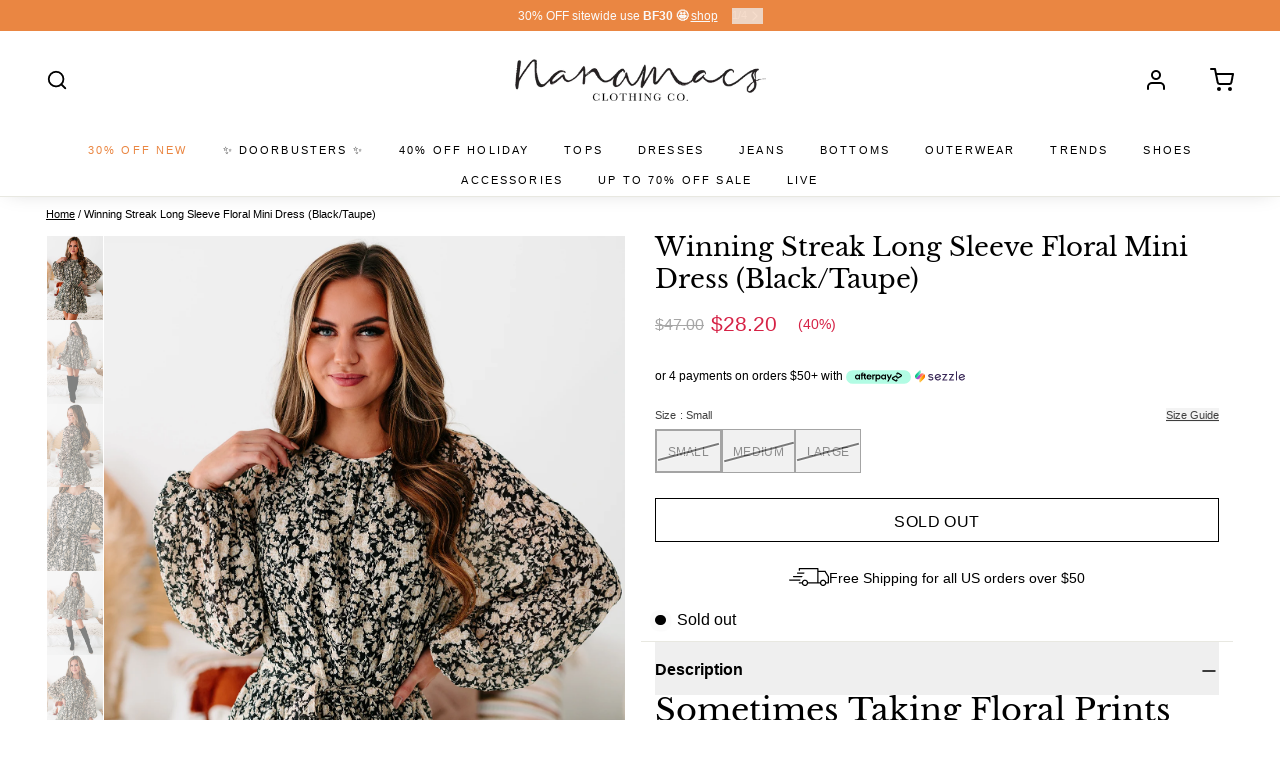

--- FILE ---
content_type: text/html; charset=UTF-8
request_url: https://api.reviews.io/json-ld/product/richsnippet?sku=B1768%2FB1787-LD1367-BLACK%20TAUPE-SMALL%3BB1770%2FB1742-LD1367-BLACK%20TAUPE-MEDIUM%3BB1803%2FB1835-LD1367-BLACK%20TAUPE-LARGE%3B39609387843620%3B39609387876388%3B39609387909156%3B6757924077604%3Bwinning-streak-long-sleeve-floral-mini-dress-black-taupe&store=nanamacsboutique.myshopify.com&url=https://nanamacs.com/products/winning-streak-long-sleeve-floral-mini-dress-black-taupe?variant=39609387843620&data=true
body_size: -146
content:
{
	"@context" : "http://schema.org",
	"@type" : "Product"

  			
		    ,"name" : "Winning Streak Long Sleeve Floral Mini Dress (Black/Taupe) Small",
		"image" : "https://cdn.shopify.com/s/files/1/0926/7390/products/September28Maddie-1196.jpg?v=1633376127",
				"sku" : "B1768/B1787-LD1367-BLACK TAUPE-SMALL"
		    
}


--- FILE ---
content_type: text/html; charset=UTF-8
request_url: https://api.commentsold.com/videeo/v1/sdk/nanamacsboutiqueshvideeo?token=eyJjdHkiOiJKV1QiLCJhbGciOiJIUzI1NiIsInR5cCI6IkpXVCJ9.eyJpYXQiOjE3NjQwNzYwOTksImlkIjoiZTY1MDFmZjktNWE4Ni00NzAzLWE4Y2MtZWEzOTRkMTgyNDY1Iiwic2NwIjoidmlkZWVvIn0.0Lww84BM0zoXvoNbCct0CdOBiLcv1NzPTn6G7S-OcHY&locale=en-US&currency=USD
body_size: 2839
content:
<!DOCTYPE html>
<html>
<head lang="en-US">
    <meta charset="utf-8" />
    <meta name="viewport" content="width=device-width, initial-scale=1" />
    <title>Videeo</title>

            <link rel="preload" href="https://sdk.justsell.live/assets/viewer-1750263744498297cfee5.css" as="style" onload="this.onload=null;this.rel='stylesheet'">
    </head>


<body id='videeo-viewer-body' style='overflow: hidden; background-color: transparent'>
    
            <script src="https://sdk.justsell.live/assets/viewer.7dbe39e2.js" id='scriptFile' defer></script>
    
    <div class="container" style="max-width: unset;">
        <div class="col-xs-12">
            <div id="cs-videeo--mount"></div>
        </div>
    </div>

    <!--suppress JSUnresolvedVariable -->
    <script >
                document.getElementById('scriptFile').addEventListener('load', initVideeoViewer);
                function getI18nFromURL() {
            const searchParams = new URLSearchParams(window.location.search);
            const i18n = {
                locale: searchParams.get('locale'),
                currency: searchParams.get('currency'),
            }
            return Object.keys(i18n).length > 0 ? i18n : undefined;
        }
        function initVideeoViewer() {
            VideeoViewer.init({
                baseUrl: "https://api.commentsold.com/videeo/v1/sdk/nanamacsboutiqueshvideeo",
                brandColor: "#AD8571",
                customFont: {"title":"Lato","url":"https:\/\/fonts.googleapis.com\/css2?family=Lato:wght@300;400;700\u0026display=swap"},
                soldKeyword: "Sold",
                displaySoldCommentOnProductView: "1",
                customization: {
                    enableReplays: true,
                    hideNowShowing: true,
                    useRoundedCorners: false,
                    theme: "light"
                },
                fontColor: "",
                isLotwStreamingEnabled: "1",
                loginUrl: "https:\/\/api.commentsold.com\/videeo\/v1\/sdk\/nanamacsboutiqueshvideeo\/facebook-auth",
                mountPoint: "cs-videeo--mount",
                pusherConfig: {"channels":{"presence":"presence-LiveSale2-nanamacsboutiqueshvideeo","private":"private-LiveSale2-nanamacsboutiqueshvideeo","public-product-overlay":"new-product-overlay-nanamacsboutiqueshvideeo","shopifySync":"private-ShopifyProductSync-nanamacsboutiqueshvideeo"},"cluster":"mt1","key":"53a66097dc63e4d9ec44","authUrl":"https:\/\/api.commentsold.com\/videeo\/v1\/sdk\/nanamacsboutiqueshvideeo\/pusher\/auth"},
                redirectUrl: "https://nanamacsboutique.myshopify.com/pages/live-shopping",
                shopId: "nanamacsboutiqueshvideeo",
                streamId: "",
                token: "eyJjdHkiOiJKV1QiLCJhbGciOiJIUzI1NiIsInR5cCI6IkpXVCJ9.eyJpYXQiOjE3NjQwNzYwOTksImlkIjoiZTY1MDFmZjktNWE4Ni00NzAzLWE4Y2MtZWEzOTRkMTgyNDY1Iiwic2NwIjoidmlkZWVvIn0.0Lww84BM0zoXvoNbCct0CdOBiLcv1NzPTn6G7S-OcHY",
                user: null,
                i18n: getI18nFromURL(),
                isMiniplayerDisabled: false            });
        }
    </script>
</body>

</html>


--- FILE ---
content_type: application/javascript
request_url: https://digitalfueloptimize.com/nanamacs.com/index.min.js
body_size: 3694
content:
/*! DFC AB Testing Framework: 2.0.0.2025-11-24T21:51:44.752Z */
"use strict";if(!function(){var e="test";try{return localStorage.setItem(e,e),localStorage.removeItem(e),1}catch(e){return}}())throw new Error("DFC: localStorage required.");(()=>{const s=window.dfc,r=()=>{localStorage.setItem("dfc-do-not-track","true"),s.DO_NOT_TRACK=!0},n=(s.DO_NOT_TRACK="true"===localStorage.getItem("dfc-do-not-track"),/\b(bot|crawler|spider|slurp)\b/i.test(navigator.userAgent)&&r(),new URLSearchParams(location.search));if(n.get("dfc-reset")||n.get("dfc-reset-all"))for(const g in localStorage)/^dfc[-:]/.test(g)&&localStorage.removeItem(g);try{const w=new RegExp("^dfc-exp-");n.forEach((e,t)=>{w.test(t)&&(localStorage.setItem(t,e),r())})}catch(e){console.error(e)}n.get("dfc-env")&&localStorage.removeItem("dfc-disable");const[d,e]=["env","disable"].map(e=>{var t="dfc-"+e,r=n.get(t)||f(t);return r&&m(t,r),s[e]=r});if(e)throw new Error("dfc: disabled");d&&r(),s.onExp||(s.onExp=t=>{s.experiments.forEach(e=>t(e[0],e[1])),s.trackers.push(t)});const t=(t,e,r)=>{const n=document.createElement("script"),o=document.getElementsByTagName("script")[0];n.src=t,e&&(n.onload=()=>e(n)),n.onerror=r||(e=>console.error("dfc.loadScript",t,e)),o.parentNode.insertBefore(n,o)};if(s.loadScript=e=>new Promise(t.bind(null,e)),s.loadLink=e=>{const t=document.getElementsByTagName("HEAD")[0],r=document.createElement("link");r.rel="stylesheet",r.type="text/css",r.href=e,t.appendChild(r)},"dev"===d)s.host="https://localhost:8888";else if(d&&"main"!==d){if(!d)throw new Error("DFC ENV required for non-main env");s.host=`https://${d}.digitalfuelcapital.pages.dev`}else s.host="https://digitalfueloptimize.com";if(/^(staging|dev|(pr|release)-\d+)$/.test(d)&&!window._dfcEnvLoaded)throw window._dfcEnvLoaded={env:d},o=(()=>{const e=document.querySelector('script[src*="digitalfueloptimize.com/"], script[src*="digitalfuelcapital.pages.dev/"], script[src*="dgjvwr5wei7tc.amplifyapp.com/"]'),t=(e&&e.getAttribute("src")||"//./").split("//")[1];return t.split("/")[1]})(),t(s.host+`/${o}/index.js`),new Error("dfc-env set - stopping execution to load "+d);if(s.loaded)throw new Error("window.dfc.loaded===true - don't load twice");s.loaded=!0;var o=()=>{};async function a(e,...t){try{return await e(...t)}catch(e){d&&console.error("DFC ERROR",e)}}s.log=o,s.error=o,d&&(s.log=console.log.bind(console,"dfc"),s.error=console.error.bind(console,"dfc"),s.log("running v2.js version",JSON.stringify({env:d,inline:s.version})),"dev"===d&&t("https://localhost:35729/livereload.js?snipver=1"),t(s.host+"/notify.js")),s.wrap=async function(t,e,...r){try{return await e(...r)}catch(e){e&&s.error(t,e)}},s.safe=a,s.getCookie=function(e){var r=e+"=",n=document.cookie.split(";");for(let t=0;t<n.length;t++){let e=n[t];for(;" "===e.charAt(0);)e=e.substring(1,e.length);if(0===e.indexOf(r))return e.substring(r.length,e.length)}return null},s.ready=new Promise(e=>{"complete"===document.readyState||"interactive"===document.readyState?e():document.addEventListener("DOMContentLoaded",e)}),s.load=new Promise(e=>{s.log("document.readyState",document.readyState),"complete"===document.readyState?e():window.addEventListener("load",e)});let i=!1,c=(s.load.then(()=>{s.log("page loaded"),setTimeout(()=>{i=!0},250)}),0);s.addStyle=e=>{const t=document.head||document.getElementsByTagName("head")[0],r=document.createElement("style");return r.id="dfc-style-"+c++,t.appendChild(r),r.type="text/css",r.appendChild(document.createTextNode(e)),r.id};const l=(e,t)=>{var r=window.jQuery;r&&r.fn&&r.fn.jquery?a(e.bind(null,r)):i?t(new Error("dfc.jQuery jQuery not found")):window.requestAnimationFrame(l.bind(null,e,t))};let p=null;Object.defineProperty(s,"jQuery",{get:function(){return p=p||new Promise(l.bind(null))}});const u=(e,t,r)=>{var n=document.querySelectorAll(e);if(!!n.length)return a(t.bind(null,n));i?r&&r():window.requestAnimationFrame(u.bind(null,e,t,r))};function m(e,t,r=18e5){const n=new Date;t={value:t,expiry:n.getTime()+r};localStorage.setItem(e,JSON.stringify(t))}function f(e){var t=localStorage.getItem(e);if(!t)return null;t=JSON.parse(t);const r=new Date;return r.getTime()>t.expiry?(localStorage.removeItem(e),null):t.value}s.raf=e=>new Promise(u.bind(null,e)),s.find=e=>s.raf(e).then(e=>e[0]),s.$raf=t=>new Promise(l.bind(null)).then(async e=>{return e(await s.raf(t))}),s.qs=document.querySelector.bind(document),s.qsa=(e,t=document)=>Array.from(t.querySelectorAll(e)),s.createEl=e=>{const t=document.createElement("div");return t.innerHTML=e.trim(),t.firstChild},s.live=(e,t,r,n)=>{var o,a,i;o=e,e=t,a=r,t=(i=n)||document,e=e,r=e=>{let t,r=e.target||e.srcElement;for(;r&&r.matches&&r!==i&&!(t=r.matches(o));)r=r.parentElement;t&&a.call(r,e)},t.attachEvent?t.attachEvent("on"+e,r):t.addEventListener(e,r)},s.sleep=t=>new Promise(e=>setTimeout(e,t)),s.waitFor=async e=>{let t;for(;!(t=e())&&!i;)await new Promise(requestAnimationFrame);if(t)return t;throw new Error("dfc.waitFor: f() not true by stop",e)},s.waitForever=async e=>{let t;for(;!(t=e());)await new Promise(requestAnimationFrame);return t},s.waitForSeconds=async(e,t=5)=>{let r,n=!1;for(setTimeout(()=>{n=!0},1e3*t);!(r=e())&&!n;)await new Promise(requestAnimationFrame);return r},s.run=async function(e,t,...r){if("function"==typeof e)return console.error("The DFC files should only be utilized after they have undergone compilation. This code is intended to serve as a starting point, it should not be implemented as is and should be refactored before being integrated into production."),d&&s.wrap("run",e,t,...r);var{experiment:n,expId:o,status:a}=e,i="dfc-exp-"+o;return s.friendly[o]=e,"100%"===a&&1!==parseInt(localStorage.getItem(i),10)&&localStorage.setItem(i,1),d&&"main"!==d||"ONDECK"===a&&"main"===d||"LIVE"===a||"100%"===a?s.wrap(n,t,...r):void 0},s.friendly={},s.prebucket=(e,t=2)=>{let r=window.dfc("prebucket-"+e,t);return/^100-/.test(e)&&(r=1),localStorage.setItem("dfc-exp-"+e,r),{idx:r,activate:()=>window.dfc(e,t)}},s.shouldIgnoreRegex=/^(100|preview|prebucket|sku|ignore|todo|ondeck)/i,s.shouldIgnore=e=>e?s.DO_NOT_TRACK?(s.log("dfc.shouldIgnore: DO_NOT_TRACK",e),!0):!!s.shouldIgnoreRegex.test(e)&&(s.log("dfc.shouldIgnore: ignore",e),!0):(s.log("dfc.shouldIgnore: ID IS NULL",e),!0),s.trackExperiences=async({dedupeMs:o=432e5,onReady:e=!1}={})=>{await s[e?"ready":"load"],s.onExp((e,t)=>{if(!s.shouldIgnore(e)){if(1<o){var r="dfc-ga4exp-"+e,n=s.getWithExpiry(r);if(parseInt(n,10)===parseInt(t,10))return;s.setWithExpiry(r,t,o)}window.dataLayer=window.dataLayer||[],!function(){window.dataLayer.push(arguments)}("event","experience_impression",{exp_variant_string:`DFC-${e}-`+t})}})},s.trackExperimentsLocally=async({dedupeMs:a=864e5,onReady:e=!1}={})=>{await s[e?"ready":"load"];const t="dfc-experiment-interactions",i=Date.now(),d=()=>{var e=localStorage.getItem(t);return e?JSON.parse(e):[]},c=e=>{localStorage.setItem(t,JSON.stringify(e))},l=()=>{const e=d();var t=e.filter(e=>i-e.timestamp<=864e5);c(t)};l(),s.onExp((e,t)=>{if(1<a){var r="dfc-local-exp-"+e,n=s.getWithExpiry(r);if(parseInt(n,10)===parseInt(t,10))return;s.setWithExpiry(r,t,a)}const o=d();o.push({id:e,idx:t,timestamp:i}),l(),c(o)})},s.getExperimentString=()=>{const e=JSON.parse(localStorage.getItem("dfc-experiment-interactions"))||[];return e.map(e=>e.id+"-"+e.idx).join(",")},s.trackClarity=async()=>{if(await s.load,window.clarity){const r=[];s.onExp((e,t)=>{s.shouldIgnore(e)||r.push([e,t])}),r.length&&clarity("set","experiment",r.map(([e,t])=>e+":v"+t)),r.push=([e,t])=>{clarity("set","experiment",e+":v"+t)}}},s.trackPixel=async({dedupeMs:o=432e5}={})=>{await s.load;const a=[];var e=location.hostname;s.onExp((e,t)=>{var r,n;s.shouldIgnore(e)||(r="dfc-pixel-"+e,n=s.getWithExpiry(r),parseInt(n,10)!==parseInt(t,10)&&(s.setWithExpiry(r,t,o),a.push({id:e})))}),0<a.length&&fetch("https://pixel.digitalfueloptimize.com/ping",{method:"POST",headers:{"Content-Type":"application/json"},keepalive:!0,body:JSON.stringify({hostname:e,experiments:a})}).catch(e=>{s.error&&s.error("trackPixel fetch error",e)})},s.track=async e=>{if(s.log("dfc.track: ",e),s.DO_NOT_TRACK)return s.log("dfc.DO_NOT_TRACK");await s.load,window.dataLayer=window.dataLayer||[],function(){window.dataLayer.push(arguments)}("event","dfc_track_"+e.toLowerCase().replace(/[-\s]+/g,"_").replace(/[^a-z0-9_]/g,"").replace(/__+/g,"_").replace(/^_|_$/g,""))},s.setWithExpiry=m,s.getWithExpiry=f})(),dfc.trackClarity(),dfc.trackExperiences(),dfc.run({client:"nanamacs.com",status:"100%",experiment:"CRO-1388-m-pdp-move-title.js",expId:"100-CRO-1388-m-pdp-move-title",jiraCard:"CRO-1388"},async()=>{if(!(768<window.innerWidth)&&location.pathname.includes("/products/")){var e=window.dfc("100-CRO-1388-m-pdp-move-title");if(0!==e){dfc.addStyle(" #product-title-parent { margin-top: 10px; div.px-4.color__border-divider-1 { padding-left: 0 !important; padding-top: 0 !important; } } #product-price-parent { display: flex; justify-content: space-between; align-items: center; } ");var e=await dfc.find('h1[data-type="product-title"]'),t=await dfc.find("div.color__border-divider-1.color__bg-body.color__text > .relative.flex.items-end.justify-between");const r=e.parentElement;e=r.querySelector(".primeBadges > .primebDesktop > div");const n=t.parentElement,o=(r.id="product-title-parent",n.id="product-price-parent",await dfc.find("div.flex.flex-col.h-full.w-full"));dfc.log(r,o,n),o.insertBefore(r,o.firstChild),r.appendChild(n),n.appendChild(e)}}});
//# sourceMappingURL=index.min.js.map

--- FILE ---
content_type: text/javascript; charset=utf-8
request_url: https://nanamacs.com/products/winning-streak-long-sleeve-floral-mini-dress-black-taupe.js
body_size: 1674
content:
{"id":6757924077604,"title":"Winning Streak Long Sleeve Floral Mini Dress (Black\/Taupe)","handle":"winning-streak-long-sleeve-floral-mini-dress-black-taupe","description":"\u003ch2\u003eSometimes Taking Floral Prints Into The Later Seasons Can Be A Little Challenging, But This Black \u0026amp; Taupe, Floral Mini Dress Is Perfect To Wear All Fall \u0026amp; Winter Long!\u003c\/h2\u003e\n\u003cp\u003e100% POLYESTER\u003c\/p\u003e\n\u003cul\u003e\n\u003cli\u003eModel Wearing Size Small\u003c\/li\u003e\n\u003cli\u003eColor: Black, Taupe, White\u003c\/li\u003e\n\u003cli\u003eTextured Floral Print Fabric\u003c\/li\u003e\n\u003cli\u003eHigher, Round Neckline\u003c\/li\u003e\n\u003cli\u003eBack Keyhole Detail\u003c\/li\u003e\n\u003cli\u003eLong Sleeves With Cinched Wrists\u003c\/li\u003e\n\u003cli\u003eSelf-Tie Waist Sash\u003c\/li\u003e\n\u003cli\u003eRuffled Hem\u003c\/li\u003e\n\u003cli\u003eLined\u003c\/li\u003e\n\u003cli\u003eRelaxed Fit\u003c\/li\u003e\n\u003cli\u003eDress Does Not Have Much Stretch\u003c\/li\u003e\n\u003cli\u003e18\" Armpit To Sleeve End\u003c\/li\u003e\n\u003cli\u003e22\" Armpit To Hemline\u003c\/li\u003e\n\u003c\/ul\u003e\n\u003cp class=\"p1\"\u003e\u003cb\u003eFor Model Size Specs Please Check Size Charts + Live Feed Notes Below\u003c\/b\u003e\u003c\/p\u003e\n\u003cp class=\"p1\"\u003eLaunched: 10\/5\/21\u003c\/p\u003e\n\u003cp class=\"p1\"\u003eNo Restock\u003c\/p\u003e","published_at":"2021-10-05T07:00:45-07:00","created_at":"2021-10-01T16:37:35-07:00","vendor":"Flying Tomato","type":"FLASH SALE","tags":["10\/21","10\/5\/21","22SPRINGSALE","22springsaledress","amy10521","back keyhole detail","bis-paused","black taupe long sleeve floral mini dress","black white taupe","bubble sleeves","cinched wrists","doublecheckedcm","dresses","FIT10\/12\/21TH","floral long sleeve dress","floral print","flowy fit","higher neck","long sleeves","mini dress","round neckline","Sarah","self-tie belt","textured fabric","tie-waist sash","yearendsale21"],"price":2820,"price_min":2820,"price_max":2820,"available":false,"price_varies":false,"compare_at_price":4700,"compare_at_price_min":4700,"compare_at_price_max":4700,"compare_at_price_varies":false,"variants":[{"id":39609387843620,"title":"Small","option1":"Small","option2":null,"option3":null,"sku":"B1768\/B1787-LD1367-BLACK TAUPE-SMALL","requires_shipping":true,"taxable":true,"featured_image":{"id":28702020370468,"product_id":6757924077604,"position":1,"created_at":"2021-10-04T12:35:24-07:00","updated_at":"2021-10-04T12:35:27-07:00","alt":"Winning Streak Long Sleeve Floral Mini Dress (Black\/Taupe) - NanaMacs","width":1333,"height":2000,"src":"https:\/\/cdn.shopify.com\/s\/files\/1\/0926\/7390\/products\/September28Maddie-1196.jpg?v=1633376127","variant_ids":[39609387843620,39609387876388,39609387909156]},"available":false,"name":"Winning Streak Long Sleeve Floral Mini Dress (Black\/Taupe) - Small","public_title":"Small","options":["Small"],"price":2820,"weight":312,"compare_at_price":4700,"inventory_quantity":0,"inventory_management":"shopify","inventory_policy":"deny","barcode":"1090380","featured_media":{"alt":"Winning Streak Long Sleeve Floral Mini Dress (Black\/Taupe) - NanaMacs","id":20958701846564,"position":1,"preview_image":{"aspect_ratio":0.667,"height":2000,"width":1333,"src":"https:\/\/cdn.shopify.com\/s\/files\/1\/0926\/7390\/products\/September28Maddie-1196.jpg?v=1633376127"}},"quantity_rule":{"min":1,"max":null,"increment":1},"quantity_price_breaks":[],"requires_selling_plan":false,"selling_plan_allocations":[]},{"id":39609387876388,"title":"Medium","option1":"Medium","option2":null,"option3":null,"sku":"B1770\/B1742-LD1367-BLACK TAUPE-MEDIUM","requires_shipping":true,"taxable":true,"featured_image":{"id":28702020370468,"product_id":6757924077604,"position":1,"created_at":"2021-10-04T12:35:24-07:00","updated_at":"2021-10-04T12:35:27-07:00","alt":"Winning Streak Long Sleeve Floral Mini Dress (Black\/Taupe) - NanaMacs","width":1333,"height":2000,"src":"https:\/\/cdn.shopify.com\/s\/files\/1\/0926\/7390\/products\/September28Maddie-1196.jpg?v=1633376127","variant_ids":[39609387843620,39609387876388,39609387909156]},"available":false,"name":"Winning Streak Long Sleeve Floral Mini Dress (Black\/Taupe) - Medium","public_title":"Medium","options":["Medium"],"price":2820,"weight":312,"compare_at_price":4700,"inventory_quantity":0,"inventory_management":"shopify","inventory_policy":"deny","barcode":"1090381","featured_media":{"alt":"Winning Streak Long Sleeve Floral Mini Dress (Black\/Taupe) - NanaMacs","id":20958701846564,"position":1,"preview_image":{"aspect_ratio":0.667,"height":2000,"width":1333,"src":"https:\/\/cdn.shopify.com\/s\/files\/1\/0926\/7390\/products\/September28Maddie-1196.jpg?v=1633376127"}},"quantity_rule":{"min":1,"max":null,"increment":1},"quantity_price_breaks":[],"requires_selling_plan":false,"selling_plan_allocations":[]},{"id":39609387909156,"title":"Large","option1":"Large","option2":null,"option3":null,"sku":"B1803\/B1835-LD1367-BLACK TAUPE-LARGE","requires_shipping":true,"taxable":true,"featured_image":{"id":28702020370468,"product_id":6757924077604,"position":1,"created_at":"2021-10-04T12:35:24-07:00","updated_at":"2021-10-04T12:35:27-07:00","alt":"Winning Streak Long Sleeve Floral Mini Dress (Black\/Taupe) - NanaMacs","width":1333,"height":2000,"src":"https:\/\/cdn.shopify.com\/s\/files\/1\/0926\/7390\/products\/September28Maddie-1196.jpg?v=1633376127","variant_ids":[39609387843620,39609387876388,39609387909156]},"available":false,"name":"Winning Streak Long Sleeve Floral Mini Dress (Black\/Taupe) - Large","public_title":"Large","options":["Large"],"price":2820,"weight":312,"compare_at_price":4700,"inventory_quantity":0,"inventory_management":"shopify","inventory_policy":"deny","barcode":"1090382","featured_media":{"alt":"Winning Streak Long Sleeve Floral Mini Dress (Black\/Taupe) - NanaMacs","id":20958701846564,"position":1,"preview_image":{"aspect_ratio":0.667,"height":2000,"width":1333,"src":"https:\/\/cdn.shopify.com\/s\/files\/1\/0926\/7390\/products\/September28Maddie-1196.jpg?v=1633376127"}},"quantity_rule":{"min":1,"max":null,"increment":1},"quantity_price_breaks":[],"requires_selling_plan":false,"selling_plan_allocations":[]}],"images":["\/\/cdn.shopify.com\/s\/files\/1\/0926\/7390\/products\/September28Maddie-1196.jpg?v=1633376127","\/\/cdn.shopify.com\/s\/files\/1\/0926\/7390\/products\/September28Maddie-1182.jpg?v=1633376127","\/\/cdn.shopify.com\/s\/files\/1\/0926\/7390\/products\/September28Maddie-1202.jpg?v=1633376126","\/\/cdn.shopify.com\/s\/files\/1\/0926\/7390\/products\/September28Maddie-1207.jpg?v=1633376127","\/\/cdn.shopify.com\/s\/files\/1\/0926\/7390\/products\/September28Maddie-1188.jpg?v=1633376126","\/\/cdn.shopify.com\/s\/files\/1\/0926\/7390\/products\/September28Maddie-1193.jpg?v=1633376126","\/\/cdn.shopify.com\/s\/files\/1\/0926\/7390\/products\/September28Maddie-1187.jpg?v=1633376126","\/\/cdn.shopify.com\/s\/files\/1\/0926\/7390\/products\/September28Maddie-1198.jpg?v=1633376127"],"featured_image":"\/\/cdn.shopify.com\/s\/files\/1\/0926\/7390\/products\/September28Maddie-1196.jpg?v=1633376127","options":[{"name":"Size","position":1,"values":["Small","Medium","Large"]}],"url":"\/products\/winning-streak-long-sleeve-floral-mini-dress-black-taupe","media":[{"alt":"Winning Streak Long Sleeve Floral Mini Dress (Black\/Taupe) - NanaMacs","id":20958701846564,"position":1,"preview_image":{"aspect_ratio":0.667,"height":2000,"width":1333,"src":"https:\/\/cdn.shopify.com\/s\/files\/1\/0926\/7390\/products\/September28Maddie-1196.jpg?v=1633376127"},"aspect_ratio":0.667,"height":2000,"media_type":"image","src":"https:\/\/cdn.shopify.com\/s\/files\/1\/0926\/7390\/products\/September28Maddie-1196.jpg?v=1633376127","width":1333},{"alt":"Winning Streak Long Sleeve Floral Mini Dress (Black\/Taupe) - NanaMacs","id":20958701715492,"position":2,"preview_image":{"aspect_ratio":0.667,"height":2000,"width":1333,"src":"https:\/\/cdn.shopify.com\/s\/files\/1\/0926\/7390\/products\/September28Maddie-1182.jpg?v=1633376127"},"aspect_ratio":0.667,"height":2000,"media_type":"image","src":"https:\/\/cdn.shopify.com\/s\/files\/1\/0926\/7390\/products\/September28Maddie-1182.jpg?v=1633376127","width":1333},{"alt":"Winning Streak Long Sleeve Floral Mini Dress (Black\/Taupe) - NanaMacs","id":20958701912100,"position":3,"preview_image":{"aspect_ratio":0.667,"height":1999,"width":1333,"src":"https:\/\/cdn.shopify.com\/s\/files\/1\/0926\/7390\/products\/September28Maddie-1202.jpg?v=1633376126"},"aspect_ratio":0.667,"height":1999,"media_type":"image","src":"https:\/\/cdn.shopify.com\/s\/files\/1\/0926\/7390\/products\/September28Maddie-1202.jpg?v=1633376126","width":1333},{"alt":"Winning Streak Long Sleeve Floral Mini Dress (Black\/Taupe) - NanaMacs","id":20958701944868,"position":4,"preview_image":{"aspect_ratio":0.667,"height":1999,"width":1333,"src":"https:\/\/cdn.shopify.com\/s\/files\/1\/0926\/7390\/products\/September28Maddie-1207.jpg?v=1633376127"},"aspect_ratio":0.667,"height":1999,"media_type":"image","src":"https:\/\/cdn.shopify.com\/s\/files\/1\/0926\/7390\/products\/September28Maddie-1207.jpg?v=1633376127","width":1333},{"alt":"Winning Streak Long Sleeve Floral Mini Dress (Black\/Taupe) - NanaMacs","id":20958701781028,"position":5,"preview_image":{"aspect_ratio":0.667,"height":2000,"width":1333,"src":"https:\/\/cdn.shopify.com\/s\/files\/1\/0926\/7390\/products\/September28Maddie-1188.jpg?v=1633376126"},"aspect_ratio":0.667,"height":2000,"media_type":"image","src":"https:\/\/cdn.shopify.com\/s\/files\/1\/0926\/7390\/products\/September28Maddie-1188.jpg?v=1633376126","width":1333},{"alt":"Winning Streak Long Sleeve Floral Mini Dress (Black\/Taupe) - NanaMacs","id":20958701813796,"position":6,"preview_image":{"aspect_ratio":0.667,"height":2000,"width":1333,"src":"https:\/\/cdn.shopify.com\/s\/files\/1\/0926\/7390\/products\/September28Maddie-1193.jpg?v=1633376126"},"aspect_ratio":0.667,"height":2000,"media_type":"image","src":"https:\/\/cdn.shopify.com\/s\/files\/1\/0926\/7390\/products\/September28Maddie-1193.jpg?v=1633376126","width":1333},{"alt":"Winning Streak Long Sleeve Floral Mini Dress (Black\/Taupe) - NanaMacs","id":20958701748260,"position":7,"preview_image":{"aspect_ratio":0.667,"height":2000,"width":1333,"src":"https:\/\/cdn.shopify.com\/s\/files\/1\/0926\/7390\/products\/September28Maddie-1187.jpg?v=1633376126"},"aspect_ratio":0.667,"height":2000,"media_type":"image","src":"https:\/\/cdn.shopify.com\/s\/files\/1\/0926\/7390\/products\/September28Maddie-1187.jpg?v=1633376126","width":1333},{"alt":"Winning Streak Long Sleeve Floral Mini Dress (Black\/Taupe) - NanaMacs","id":20958701879332,"position":8,"preview_image":{"aspect_ratio":0.667,"height":1999,"width":1333,"src":"https:\/\/cdn.shopify.com\/s\/files\/1\/0926\/7390\/products\/September28Maddie-1198.jpg?v=1633376127"},"aspect_ratio":0.667,"height":1999,"media_type":"image","src":"https:\/\/cdn.shopify.com\/s\/files\/1\/0926\/7390\/products\/September28Maddie-1198.jpg?v=1633376127","width":1333}],"requires_selling_plan":false,"selling_plan_groups":[]}

--- FILE ---
content_type: image/svg+xml
request_url: https://cdn.shopify.com/s/files/1/0926/7390/files/ios_app.svg?v=1717006413
body_size: 4203
content:
<svg xmlns="http://www.w3.org/2000/svg" fill="none" viewBox="0 0 136 41" height="41" width="136">
<g id="Group">
<path fill="#CCCED3" d="M110.912 0.00473561H9.60438C9.23398 0.00473561 8.8707 0.00473611 8.50267 0.00710431C8.194 0.00947251 7.88771 0.0142078 7.57666 0.0189442C6.89996 0.0260488 6.22564 0.0852538 5.55843 0.196559C4.89123 0.310233 4.24777 0.521004 3.64468 0.826501C3.04158 1.13437 2.4931 1.53459 2.01348 2.0106C1.53385 2.48661 1.13258 3.03603 0.826285 3.63992C0.519989 4.24145 0.30867 4.8856 0.197074 5.55106C0.0854783 6.21652 0.023742 6.88673 0.0166188 7.56166C0.00712127 7.86953 0.00474877 8.1774 0 8.48763V31.7031C0.00474877 32.0157 0.00712127 32.3165 0.0166188 32.6291C0.023742 33.3016 0.0854783 33.9742 0.197074 34.6397C0.30867 35.3051 0.519989 35.9516 0.826285 36.5532C1.13258 37.1523 1.53148 37.7017 2.01348 38.173C2.49073 38.6514 3.03921 39.0516 3.6423 39.3571C4.2454 39.6626 4.89123 39.8758 5.55606 39.9918C6.22326 40.1007 6.89759 40.1599 7.57429 40.1694C7.88533 40.1765 8.19163 40.1789 8.5003 40.1789C8.86833 40.1813 9.23398 40.1813 9.60201 40.1813H126.403C126.764 40.1813 127.132 40.1813 127.495 40.1789C127.801 40.1789 128.117 40.1742 128.423 40.167C129.098 40.1599 129.772 40.1007 130.437 39.9894C131.106 39.8758 131.752 39.6602 132.358 39.3547C132.961 39.0493 133.512 38.649 133.987 38.1706C134.466 37.697 134.867 37.1476 135.176 36.5508C135.48 35.9493 135.691 35.3028 135.801 34.6373C135.912 33.9718 135.974 33.3016 135.988 32.6267C135.993 32.3141 135.993 32.0133 135.993 31.7007C136 31.336 136 30.9737 136 30.6019V9.58174C136 9.21467 136 8.84996 135.993 8.48526C135.993 8.17739 135.993 7.86953 135.988 7.55929C135.976 6.88672 135.915 6.21416 135.801 5.54869C135.691 4.88323 135.48 4.23908 135.176 3.63756C134.554 2.42977 133.569 1.4446 132.358 0.824133C131.752 0.518635 131.104 0.307866 130.437 0.194192C129.77 0.0828869 129.098 0.0236819 128.423 0.0165773C128.117 0.0118409 127.801 0.0047351 127.495 0.0023669C127.134 -1.30084e-06 126.766 0 126.403 0H110.912V0.00473561Z" id="Vector"></path>
<path fill="#FBFBFB" d="M8.50742 39.3023C8.20112 39.3023 7.90195 39.2975 7.59803 39.2928C6.96644 39.2833 6.33723 39.2289 5.71514 39.1294C5.13342 39.0299 4.57306 38.8428 4.04595 38.5776C3.52596 38.3147 3.05108 37.9713 2.64031 37.5569C2.22242 37.1472 1.87576 36.6736 1.6122 36.1549C1.34627 35.6316 1.16107 35.0703 1.0661 34.4901C0.963997 33.8673 0.907012 33.2373 0.899889 32.6074C0.892766 32.3966 0.88327 31.6909 0.88327 31.6909V8.48962C0.88327 8.48962 0.892766 7.79337 0.899889 7.59207C0.907012 6.96213 0.963997 6.33219 1.0661 5.71172C1.16107 5.13151 1.34628 4.56788 1.61458 4.04214C1.87814 3.52113 2.22242 3.04749 2.63794 2.6378C3.05108 2.22336 3.52834 1.8776 4.04833 1.61C4.57306 1.34713 5.13342 1.16241 5.71277 1.06531C6.33723 0.963478 6.96882 0.90664 7.6004 0.899535L8.50979 0.887695H127.493L128.411 0.901904C129.038 0.909009 129.665 0.963478 130.282 1.06531C130.867 1.16477 131.434 1.34949 131.966 1.6171C133.011 2.15468 133.861 3.00487 134.397 4.04687C134.658 4.57025 134.841 5.12677 134.936 5.70225C135.041 6.32982 135.1 6.96213 135.112 7.59681C135.114 7.88099 135.114 8.18649 135.114 8.49199C135.121 8.86853 135.121 9.22613 135.121 9.58846V30.6086C135.121 30.9733 135.121 31.3285 135.114 31.6885C135.114 32.0153 135.114 32.3137 135.11 32.6216C135.098 33.2444 135.041 33.8673 134.939 34.483C134.846 35.0656 134.661 35.6316 134.395 36.1597C134.129 36.6736 133.785 37.1448 133.372 37.5522C132.961 37.9666 132.484 38.3147 131.961 38.58C131.432 38.8476 130.867 39.0347 130.282 39.1318C129.66 39.2312 129.031 39.2881 128.4 39.2952C128.105 39.3023 127.796 39.307 127.495 39.307L126.403 39.3094L8.50742 39.3023Z" id="Vector_2"></path>
<g id="Group_2">
<path fill="#010202" d="M32.9208 19.9825C32.9446 18.2111 33.8753 16.5747 35.3878 15.6463C34.4286 14.2799 32.8805 13.4439 31.2089 13.3918C29.4495 13.2071 27.7471 14.4409 26.8495 14.4409C25.9354 14.4409 24.5559 13.4084 23.0719 13.4392C21.1178 13.5031 19.3394 14.5854 18.3872 16.2881C16.3619 19.7859 17.872 24.9249 19.8119 27.7526C20.783 29.138 21.9179 30.682 23.4019 30.6276C24.8551 30.5684 25.3964 29.704 27.1511 29.704C28.8868 29.704 29.3973 30.6276 30.9121 30.592C32.4697 30.5684 33.4527 29.2019 34.3882 27.8047C35.0863 26.8171 35.6229 25.7278 35.979 24.5745C34.127 23.7953 32.9232 21.986 32.9208 19.9825ZM30.0621 11.5328C30.9121 10.5144 31.33 9.2072 31.2303 7.88574C29.9315 8.02073 28.7324 8.6412 27.8705 9.61927C27.0205 10.5855 26.5884 11.8477 26.6738 13.1289C27.9869 13.1431 29.2358 12.5535 30.0621 11.5328Z" id="Vector_3"></path>
<g id="Group_3">
<path fill="#010202" d="M50.3488 27.2645H45.5834L44.4366 30.6344H42.4184L46.9321 18.1611H49.0287L53.5448 30.6344H51.4909L50.3488 27.2645ZM46.0749 25.7086H49.8526L47.9887 20.238H47.9365C47.9388 20.238 46.0749 25.7086 46.0749 25.7086ZM63.2964 26.0875C63.2964 28.9127 61.7791 30.7292 59.4902 30.7292C58.3078 30.7907 57.1942 30.1726 56.622 29.1377H56.5792V33.642H54.7082V21.5405H56.5199V23.0538H56.5531C57.1491 22.026 58.265 21.4079 59.457 21.4458C61.772 21.4482 63.2964 23.2717 63.2964 26.0875ZM61.3731 26.0875C61.3731 24.2474 60.4186 23.0372 58.9631 23.0372C57.5337 23.0372 56.5721 24.2734 56.5721 26.0898C56.5721 27.9228 57.5337 29.1496 58.9631 29.1496C60.4186 29.1496 61.3731 27.9465 61.3731 26.0875ZM73.3305 26.0875C73.3305 28.9127 71.8133 30.7292 69.5244 30.7292C68.3419 30.7907 67.2283 30.1726 66.6561 29.1377H66.6134V33.642H64.7424V21.5405H66.554V23.0538H66.5872C67.1856 22.026 68.2992 21.4079 69.4911 21.4458C71.8061 21.4482 73.3305 23.2717 73.3305 26.0875ZM71.4073 26.0875C71.4073 24.2474 70.4528 23.0372 68.9973 23.0372C67.5679 23.0372 66.6062 24.2734 66.6062 26.0898C66.6062 27.9228 67.5679 29.1496 68.9973 29.1496C70.4528 29.1496 71.4073 27.9465 71.4073 26.0875ZM79.9622 27.1603C80.1022 28.3965 81.3061 29.2088 82.9515 29.2088C84.5281 29.2088 85.6631 28.3965 85.6631 27.2811C85.6631 26.3125 84.9792 25.7346 83.3575 25.3368L81.7358 24.9484C79.4398 24.3942 78.3737 23.3238 78.3737 21.5855C78.3737 19.4328 80.2542 17.9551 82.923 17.9551C85.5657 17.9551 87.3774 19.4328 87.4391 21.5855H85.5491C85.4351 20.3399 84.4046 19.5891 82.8969 19.5891C81.3892 19.5891 80.3587 20.3493 80.3587 21.4553C80.3587 22.3386 81.0188 22.8549 82.631 23.2527L84.0081 23.5914C86.5748 24.1953 87.6385 25.2255 87.6385 27.049C87.6385 29.3816 85.7747 30.8452 82.8114 30.8452C80.0381 30.8452 78.1647 29.4172 78.0437 27.1626C78.046 27.1603 79.9622 27.1603 79.9622 27.1603ZM91.6821 19.3902V21.5429H93.4154V23.0207H91.6821V28.0341C91.6821 28.8133 92.0288 29.1756 92.791 29.1756C92.9975 29.1709 93.2017 29.1567 93.4059 29.133V30.6013C93.0616 30.6652 92.715 30.6936 92.3659 30.6889C90.521 30.6889 89.7992 29.9974 89.7992 28.2354V23.023H88.472V21.5453H89.7992V19.3902H91.6821ZM94.4174 26.0875C94.4174 23.2267 96.108 21.4292 98.7412 21.4292C101.384 21.4292 103.067 23.2267 103.067 26.0875C103.067 28.9577 101.393 30.7457 98.7412 30.7457C96.0913 30.7481 94.4174 28.9577 94.4174 26.0875ZM101.161 26.0875C101.161 24.1242 100.258 22.9662 98.7412 22.9662C97.2263 22.9662 96.324 24.1337 96.324 26.0875C96.324 28.0578 97.2263 29.2064 98.7412 29.2064C100.258 29.2088 101.161 28.0602 101.161 26.0875ZM104.611 21.5405H106.396V23.087H106.439C106.688 22.09 107.602 21.4055 108.63 21.4434C108.847 21.4434 109.063 21.4671 109.272 21.5121V23.2575C108.999 23.1746 108.716 23.1367 108.431 23.1438C107.88 23.1225 107.348 23.3404 106.973 23.743C106.598 24.1456 106.418 24.6902 106.482 25.2373V30.6297H104.608V21.5405H104.611ZM117.902 27.9631C117.651 29.6137 116.039 30.7457 113.978 30.7457C111.325 30.7457 109.68 28.9743 109.68 26.1301C109.68 23.2788 111.335 21.4269 113.899 21.4269C116.421 21.4269 118.007 23.1556 118.007 25.9122V26.5516H111.568V26.6653C111.508 27.3426 111.741 28.0128 112.211 28.5054C112.681 28.998 113.339 29.2656 114.02 29.2419C114.93 29.3272 115.785 28.8062 116.126 27.9631H117.902ZM111.575 25.2491H116.134C116.167 24.6405 115.946 24.0461 115.521 23.608C115.096 23.1699 114.507 22.9283 113.897 22.9401C113.282 22.9354 112.691 23.177 112.254 23.6127C111.819 24.0461 111.572 24.6358 111.575 25.2491Z" id="Vector_4"></path>
</g>
</g>
<g id="Group_4">
<path fill="#010202" d="M45.8422 8.77454C46.6377 8.7177 47.4141 9.01847 47.9626 9.59631C48.511 10.1718 48.7699 10.9628 48.6701 11.7514C48.6701 13.6672 47.6325 14.7661 45.8422 14.7661H43.6721V8.77217H45.8422V8.77454ZM44.6052 13.9206H45.7378C46.3052 13.9538 46.8585 13.7312 47.2431 13.3144C47.6278 12.8976 47.8035 12.3268 47.7204 11.7656C47.7964 11.2067 47.6207 10.6431 47.236 10.2286C46.8514 9.81418 46.3029 9.59157 45.7378 9.62236H44.6052V13.9206ZM49.722 12.5045C49.6436 11.6922 50.033 10.9083 50.7264 10.4796C51.4197 10.0486 52.2982 10.0486 52.9915 10.4796C53.6848 10.9083 54.0742 11.6922 53.9959 12.5045C54.0742 13.3167 53.6872 14.1006 52.9915 14.5316C52.2982 14.9626 51.4197 14.9626 50.724 14.5316C50.033 14.103 49.6436 13.3167 49.722 12.5045ZM53.0794 12.5045C53.0794 11.524 52.6377 10.9509 51.8637 10.9509C51.0849 10.9509 50.648 11.524 50.648 12.5045C50.648 13.4944 51.0849 14.0627 51.8637 14.0627C52.6377 14.0627 53.0794 13.4896 53.0794 12.5045ZM59.6849 14.7685H58.7565L57.8186 11.4388H57.7474L56.8143 14.7685H55.8954L54.6441 10.2452H55.5511L56.3631 13.6957H56.4296L57.3604 10.2452H58.2199L59.1507 13.6957H59.2219L60.0292 10.2452H60.9243L59.6849 14.7685ZM61.9809 10.2452H62.8428V10.9628H62.9093C63.142 10.4347 63.6857 10.1102 64.2627 10.1576C64.7091 10.1244 65.1484 10.2949 65.4523 10.6217C65.7586 10.9485 65.8987 11.3961 65.8322 11.839V14.7661H64.937V12.0616C64.937 11.3346 64.6213 10.9746 63.9588 10.9746C63.6549 10.9604 63.3605 11.0788 63.1539 11.299C62.9449 11.5193 62.8452 11.82 62.8761 12.1208V14.7661H61.9809V10.2452ZM67.2592 8.47852H68.1543V14.7661H67.2592V8.47852ZM69.3961 12.5045C69.3178 11.6922 69.7072 10.9083 70.4029 10.4796C71.0962 10.0486 71.9747 10.0486 72.668 10.4796C73.3614 10.9083 73.7531 11.6922 73.6748 12.5045C73.7531 13.3167 73.3661 14.1006 72.6704 14.5316C71.9747 14.9626 71.0962 14.9626 70.4029 14.5316C69.7072 14.103 69.3178 13.3167 69.3961 12.5045ZM72.7535 12.5045C72.7535 11.524 72.3119 10.9509 71.5378 10.9509C70.759 10.9509 70.3221 11.524 70.3221 12.5045C70.3221 13.4944 70.759 14.0627 71.5378 14.0627C72.3119 14.0627 72.7535 13.4896 72.7535 12.5045ZM74.6174 13.4896C74.6174 12.675 75.2253 12.2061 76.3032 12.1398L77.5308 12.0687V11.678C77.5308 11.1996 77.215 10.932 76.6024 10.932C76.1038 10.932 75.7571 11.1143 75.6574 11.434H74.7907C74.881 10.6573 75.6146 10.1599 76.6428 10.1599C77.7801 10.1599 78.4212 10.7236 78.4212 11.6803V14.7708H77.5593V14.1338H77.488C77.196 14.5979 76.6736 14.8703 76.1251 14.8442C75.7405 14.8845 75.3558 14.759 75.0685 14.5009C74.7836 14.2427 74.6174 13.8756 74.6174 13.4896ZM77.5308 13.1036V12.7247L76.4219 12.7957C75.7975 12.8384 75.5149 13.0491 75.5149 13.4494C75.5149 13.8567 75.8687 14.0935 76.3555 14.0935C76.6428 14.1219 76.9324 14.0343 77.1532 13.8472C77.3764 13.6578 77.5118 13.3902 77.5308 13.1036ZM79.5989 12.5045C79.5989 11.0741 80.3349 10.1694 81.4818 10.1694C82.0587 10.1434 82.6025 10.4512 82.8731 10.9628H82.9396V8.47852H83.8348V14.7685H82.9776V14.0533H82.9064C82.6167 14.5601 82.0659 14.8656 81.4818 14.8419C80.3278 14.8419 79.5989 13.9372 79.5989 12.5045ZM80.5225 12.5045C80.5225 13.4636 80.976 14.0414 81.7334 14.0414C82.4885 14.0414 82.9539 13.4565 82.9539 12.5092C82.9539 11.5666 82.4814 10.9722 81.7334 10.9722C80.9831 10.9722 80.5225 11.5524 80.5225 12.5045ZM87.5364 12.5045C87.4581 11.6922 87.8475 10.9083 88.5408 10.4796C89.2341 10.0486 90.1126 10.0486 90.806 10.4796C91.4993 10.9083 91.8887 11.6922 91.8103 12.5045C91.8887 13.3167 91.5017 14.1006 90.806 14.5316C90.1126 14.9626 89.2341 14.9626 88.5384 14.5316C87.8451 14.103 87.4557 13.3167 87.5364 12.5045ZM90.8938 12.5045C90.8938 11.524 90.4522 10.9509 89.6781 10.9509C88.8993 10.9509 88.4624 11.524 88.4624 12.5045C88.4624 13.4944 88.8993 14.0627 89.6781 14.0627C90.4522 14.0627 90.8938 13.4896 90.8938 12.5045ZM93.0141 10.2452H93.876V10.9628H93.9425C94.1752 10.4347 94.719 10.1102 95.2959 10.1576C95.7423 10.1244 96.1816 10.2949 96.4855 10.6217C96.7918 10.9485 96.9295 11.3961 96.8654 11.839V14.7661H95.9702V12.0616C95.9702 11.3346 95.6545 10.9746 94.992 10.9746C94.6881 10.9604 94.396 11.0788 94.1871 11.299C93.9805 11.5193 93.8784 11.82 93.9117 12.1208V14.7661H93.0165V10.2452H93.0141ZM101.923 9.1203V10.2665H102.906V11.0172H101.923V13.3428C101.923 13.8164 102.118 14.0248 102.564 14.0248C102.678 14.0248 102.792 14.0177 102.906 14.0035V14.7471C102.744 14.7756 102.583 14.7921 102.419 14.7945C101.424 14.7945 101.028 14.444 101.028 13.5725V11.0172H100.306V10.2665H101.025V9.1203H101.923ZM104.126 8.47852H105.014V10.9699H105.086C105.328 10.437 105.881 10.1126 106.467 10.1599C106.911 10.1363 107.344 10.3115 107.647 10.6359C107.949 10.9628 108.089 11.4056 108.03 11.8461V14.7661H107.135V12.064C107.135 11.3417 106.797 10.9746 106.166 10.9746C105.855 10.9486 105.549 11.0622 105.328 11.2848C105.107 11.5051 104.998 11.8129 105.024 12.1232V14.7661H104.129V8.47852H104.126ZM113.246 13.5465C112.995 14.399 112.168 14.9508 111.28 14.8537C110.677 14.8703 110.095 14.6193 109.692 14.1693C109.288 13.7193 109.103 13.1155 109.186 12.5187C109.105 11.9195 109.291 11.3133 109.692 10.8609C110.093 10.4062 110.67 10.1505 111.278 10.1552C112.539 10.1552 113.301 11.0149 113.301 12.4358V12.746H110.1V12.7957C110.072 13.132 110.188 13.4636 110.416 13.7099C110.646 13.9562 110.969 14.0959 111.306 14.0911C111.746 14.1432 112.171 13.9277 112.387 13.5417L113.246 13.5465ZM110.1 12.09H112.391C112.413 11.7822 112.306 11.4814 112.092 11.2588C111.881 11.0338 111.582 10.913 111.273 10.9178C110.96 10.913 110.658 11.0362 110.437 11.2588C110.217 11.4767 110.095 11.7774 110.1 12.09Z" id="Vector_5"></path>
</g>
</g>
</svg>


--- FILE ---
content_type: text/javascript
request_url: https://nanamacs.com/cdn/shop/t/146/assets/mezereon.js?v=86940132251654741771738655452
body_size: -324
content:
document.addEventListener("DOMContentLoaded",function(){if(!window.mz)return;mz.context.filterShow;function afterUpdate(){let appDiv=document.querySelector("#mz-app"),sliderDiv=document.querySelector("#shopify-section-template--15614815633444__product_slider_BqGXxG");sliderDiv||(sliderDiv=document.querySelector("#shopify-section-template--16987550449814__product_slider_BqGXxG")),mz.app.hits.items.length===0?(appDiv&&appDiv.classList.add("mz-hidden"),sliderDiv&&sliderDiv.classList.remove("mz-hidden")):(appDiv&&appDiv.classList.remove("mz-hidden"),sliderDiv&&sliderDiv.classList.add("mz-hidden")),!mz.config.scroll&&(mz.config.scroll={disabled:!1})}mz.app&&mz.app.$bus&&mz.app.$bus.on("after-update",afterUpdate)});
//# sourceMappingURL=/cdn/shop/t/146/assets/mezereon.js.map?v=86940132251654741771738655452
